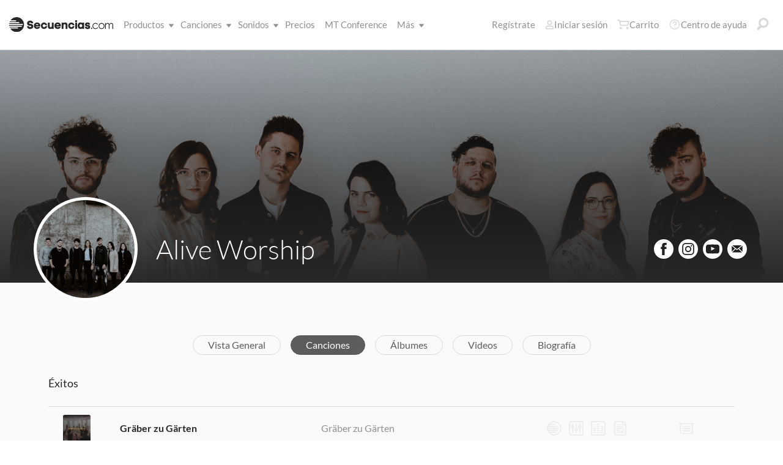

--- FILE ---
content_type: image/svg+xml
request_url: https://multitracks.blob.core.windows.net/public/images/icon/play-outline-sm.svg
body_size: 561
content:
<svg width="40" height="40" viewBox="0 0 40 40" fill="none" xmlns="http://www.w3.org/2000/svg">
<path fill-rule="evenodd" clip-rule="evenodd" d="M37 20C37 29.3888 29.3888 37 20 37C10.6112 37 3 29.3888 3 20C3 10.6112 10.6112 3 20 3C29.3888 3 37 10.6112 37 20ZM40 20C40 31.0457 31.0457 40 20 40C8.9543 40 0 31.0457 0 20C0 8.9543 8.9543 0 20 0C31.0457 0 40 8.9543 40 20ZM16.5 27.7942L28.5 20.866C29.1667 20.4811 29.1667 19.5189 28.5 19.134L16.5 12.2058C15.8333 11.8209 15 12.302 15 13.0718L15 26.9282C15 27.698 15.8333 28.1791 16.5 27.7942Z" fill="white"/>
</svg>
